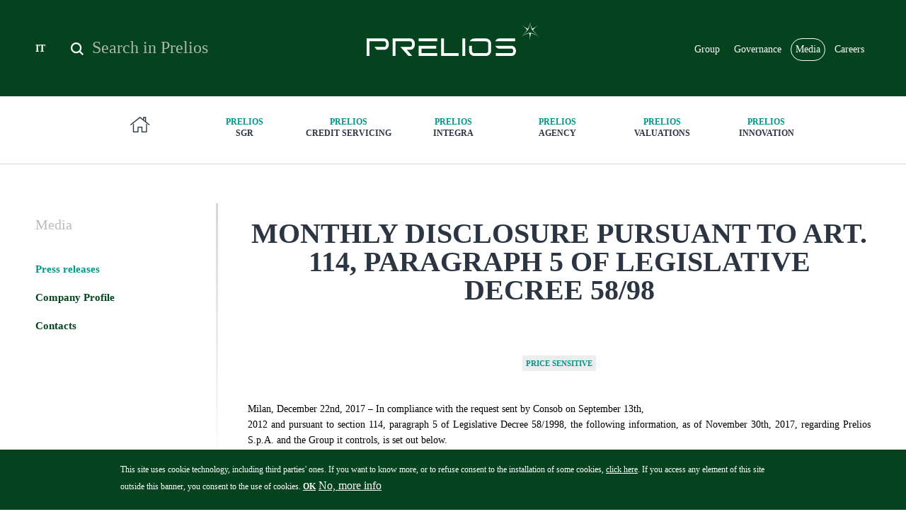

--- FILE ---
content_type: text/html; charset=utf-8
request_url: https://prelios.com/en/press-releases/monthly-disclosure-pursuant-art-114-paragraph-5-legislative-decree-5898
body_size: 10500
content:
<!DOCTYPE html>
<!-- Sorry no IE7 support! -->
<!-- @see http://foundation.zurb.com/docs/index.html#basicHTMLMarkup -->

<!--[if IE 8]><html class="no-js lt-ie9" lang="en" dir="ltr"> <![endif]-->
<!--[if gt IE 8]><!--> <html class="no-js" lang="en" dir="ltr"> <!--<![endif]-->
<head>
  <meta charset="utf-8" />
<link rel="shortcut icon" href="https://prelios.com/sites/prelioscorp/files/favicon.png" type="image/png" />
<meta name="viewport" content="width=device-width, initial-scale=1.0" />
<meta http-equiv="ImageToolbar" content="false" />
<meta name="description" content="Milan, December 22nd, 2017 – In compliance with the request sent by Consob on September 13th,2012 and pursuant to section 114, paragraph 5 of Legislative Decree 58/1998, the following information, as of November 30th, 2017, regarding Prelios S.p.A. and the Group it controls, is set out below." />
<meta name="generator" content="Drupal 7 (http://drupal.org)" />
<link rel="canonical" href="https://prelios.com/en/press-releases/monthly-disclosure-pursuant-art-114-paragraph-5-legislative-decree-5898" />
<link rel="shortlink" href="https://prelios.com/en/node/1787" />
<meta property="og:site_name" content="Prelios Corporate Website" />
<meta property="og:type" content="article" />
<meta property="og:url" content="https://prelios.com/en/press-releases/monthly-disclosure-pursuant-art-114-paragraph-5-legislative-decree-5898" />
<meta property="og:title" content="MONTHLY DISCLOSURE PURSUANT TO ART. 114, PARAGRAPH 5 OF LEGISLATIVE DECREE 58/98" />
<meta property="og:description" content="Milan, December 22nd, 2017 – In compliance with the request sent by Consob on September 13th,2012 and pursuant to section 114, paragraph 5 of Legislative Decree 58/1998, the following information, as of November 30th, 2017, regarding Prelios S.p.A. and the Group it controls, is set out below." />
<meta property="og:updated_time" content="2018-03-05T15:22:42+01:00" />
<meta name="twitter:card" content="summary" />
<meta name="twitter:site" content="@Prelios" />
<meta name="twitter:site:id" content="1879133066" />
<meta name="twitter:creator" content="@Prelios" />
<meta name="twitter:creator:id" content="1879133066" />
<meta name="twitter:title" content="MONTHLY DISCLOSURE PURSUANT TO ART. 114, PARAGRAPH 5 OF LEGISLATIVE DECREE 58/98" />
<meta name="twitter:url" content="https://prelios.com/en/press-releases/monthly-disclosure-pursuant-art-114-paragraph-5-legislative-decree-5898" />
<meta name="twitter:description" content="Milan, December 22nd, 2017 – In compliance with the request sent by Consob on September 13th,2012 and pursuant to section 114, paragraph 5 of Legislative Decree 58/1998, the following information, as of November 30th, 2017, regarding Prelios S.p.A. and the Group it controls, is set out below." />
<meta property="article:published_time" content="2018-02-26T11:11:34+01:00" />
<meta property="article:modified_time" content="2018-03-05T15:22:42+01:00" />
  <meta http-equiv="X-UA-Compatible" content="IE=edge">
  <title>MONTHLY DISCLOSURE PURSUANT TO ART. 114, PARAGRAPH 5 OF LEGISLATIVE DECREE 58/98 | Prelios Corporate Website</title>
  <link type="text/css" rel="stylesheet" href="https://prelios.com/sites/prelioscorp/files/css/css_kShW4RPmRstZ3SpIC-ZvVGNFVAi0WEMuCnI0ZkYIaFw.css" media="all" />
<link type="text/css" rel="stylesheet" href="https://prelios.com/sites/prelioscorp/files/css/css_EX3lh2iG5nwqbhl4120O72u-6QZ23jXGnBHcl3Ct8mU.css" media="all" />
<link type="text/css" rel="stylesheet" href="https://prelios.com/sites/prelioscorp/files/css/css_YCdijGV8GB2aUUG2Qlpb3_7o2OVaOvGbJZmuk6K1cNg.css" media="all" />
<link type="text/css" rel="stylesheet" href="https://prelios.com/sites/prelioscorp/files/css/css_oA3umIs41uThx9xrM1UWdde1GN3uYGjJux3tQaCJiag.css" media="all" />
<style type="text/css" media="all">
<!--/*--><![CDATA[/*><!--*/
#sliding-popup.sliding-popup-bottom,#sliding-popup.sliding-popup-bottom .eu-cookie-withdraw-banner,.eu-cookie-withdraw-tab{background:#0779BF;}#sliding-popup.sliding-popup-bottom.eu-cookie-withdraw-wrapper{background:transparent}#sliding-popup .popup-content #popup-text h1,#sliding-popup .popup-content #popup-text h2,#sliding-popup .popup-content #popup-text h3,#sliding-popup .popup-content #popup-text p,.eu-cookie-compliance-more-button,.eu-cookie-compliance-secondary-button,.eu-cookie-withdraw-tab{color:#ffffff !important;}.eu-cookie-withdraw-tab{border-color:#ffffff;}

/*]]>*/-->
</style>
<link type="text/css" rel="stylesheet" href="https://prelios.com/sites/prelioscorp/files/css/css_jH1hc-ojDarCs77AeiMiLnKhM6NFKc-U6JYQWid_wmU.css" media="all" />
  <script type="text/javascript" src="https://prelios.com/sites/prelioscorp/files/js/js_4WkLGZTP5OIov__I_0P6NGPWl2bSTfTiZ5H47BqcLsg.js"></script>
<script type="text/javascript" src="https://prelios.com/sites/prelioscorp/files/js/js_zVv5aRKJJVTdKVd5wcrWNoI50DEsumcRmIvk0EPTHFo.js"></script>
<script type="text/javascript" src="https://prelios.com/sites/prelioscorp/files/js/js_oP5xZSSyJT7ZniHKoh7pqTprOoDG-tTBq3Td1sghwxM.js"></script>
<script type="text/javascript" src="https://prelios.com/sites/prelioscorp/files/js/js_h7DH9um172oacMlY3Fy1xxbm2q0a3nbxezkivy_Klnk.js"></script>
<script type="text/javascript" src="https://prelios.com/sites/prelioscorp/files/js/js_Tq7vcGpiK-9j0vMV_tGXbStZKll9O4eYyy9fo0_wypc.js"></script>
<script type="text/javascript">
<!--//--><![CDATA[//><!--
jQuery.extend(Drupal.settings, {"basePath":"\/","pathPrefix":"en\/","setHasJsCookie":0,"ajaxPageState":{"theme":"prelioscorporate","theme_token":"f05VwzK-5PK8xiQX9bgUr691-5AQP_mjcN28dfO42dU","js":{"0":1,"1":1,"sites\/prelioscorp\/modules\/contrib\/eu_cookie_compliance\/js\/eu_cookie_compliance.js":1,"sites\/prelioscorp\/modules\/contrib\/jquery_update\/replace\/jquery\/1.10\/jquery.js":1,"misc\/jquery-extend-3.4.0.js":1,"misc\/jquery-html-prefilter-3.5.0-backport.js":1,"misc\/jquery.once.js":1,"misc\/drupal.js":1,"sites\/prelioscorp\/modules\/contrib\/jquery_update\/replace\/ui\/ui\/jquery.ui.core.js":1,"sites\/prelioscorp\/modules\/contrib\/jquery_update\/replace\/ui\/ui\/jquery.ui.widget.js":1,"sites\/prelioscorp\/modules\/contrib\/jquery_update\/replace\/ui\/ui\/jquery.ui.position.js":1,"misc\/ui\/jquery.ui.position-1.13.0-backport.js":1,"sites\/prelioscorp\/modules\/contrib\/jquery_update\/replace\/ui\/ui\/jquery.ui.menu.js":1,"sites\/prelioscorp\/modules\/contrib\/jquery_update\/replace\/ui\/ui\/jquery.ui.autocomplete.js":1,"sites\/prelioscorp\/modules\/contrib\/jquery_update\/replace\/ui\/ui\/jquery.ui.tabs.js":1,"sites\/prelioscorp\/modules\/contrib\/jquery_update\/replace\/ui\/ui\/jquery.ui.button.js":1,"sites\/prelioscorp\/modules\/contrib\/jquery_update\/replace\/ui\/ui\/jquery.ui.mouse.js":1,"sites\/prelioscorp\/modules\/contrib\/jquery_update\/replace\/ui\/ui\/jquery.ui.draggable.js":1,"sites\/prelioscorp\/modules\/contrib\/jquery_update\/replace\/ui\/ui\/jquery.ui.resizable.js":1,"sites\/prelioscorp\/modules\/contrib\/jquery_update\/replace\/ui\/ui\/jquery.ui.dialog.js":1,"misc\/ui\/jquery.ui.dialog-1.13.0-backport.js":1,"sites\/prelioscorp\/modules\/contrib\/eu_cookie_compliance\/js\/jquery.cookie-1.4.1.min.js":1,"sites\/prelioscorp\/modules\/contrib\/jquery_update\/replace\/ui\/ui\/jquery.ui.spinner.js":1,"misc\/form-single-submit.js":1,"sites\/prelioscorp\/modules\/custom\/msgutils\/script\/jquery.textresizer.js":1,"sites\/prelioscorp\/modules\/custom\/msgutils\/script\/script.js":1,"sites\/prelioscorp\/modules\/contrib\/apachesolr_autocomplete\/apachesolr_autocomplete_jqueryui.js":1,"sites\/prelioscorp\/themes\/zurb_foundation\/js\/vendor\/modernizr.js":1,"sites\/prelioscorp\/themes\/prelioscorporate\/js\/foundation.min.js":1,"sites\/prelioscorp\/themes\/prelioscorporate\/js\/libs.min.js":1,"sites\/prelioscorp\/themes\/prelioscorporate\/outdatedbrowser\/outdatedbrowser.min.js":1,"sites\/prelioscorp\/themes\/prelioscorporate\/js\/vendor\/js.cookie.js":1,"sites\/prelioscorp\/themes\/prelioscorporate\/js\/vendor\/slick.js":1,"sites\/prelioscorp\/themes\/prelioscorporate\/js\/vendor\/jquery.fancybox.min.js":1,"sites\/prelioscorp\/themes\/prelioscorporate\/js\/vendor\/jquery-scrolltofixed-min.js":1,"sites\/prelioscorp\/themes\/prelioscorporate\/js\/vendor\/icheck.min.js":1,"sites\/prelioscorp\/themes\/prelioscorporate\/js\/vendor\/select2.full.min.js":1,"sites\/prelioscorp\/themes\/prelioscorporate\/js\/vendor\/jquery.mmenu.all.js":1,"sites\/prelioscorp\/themes\/prelioscorporate\/js\/vendor\/jquery.matchHeight-min.js":1,"sites\/prelioscorp\/themes\/prelioscorporate\/js\/vendor\/jquery.mCustomScrollbar.concat.min.js":1,"sites\/prelioscorp\/themes\/prelioscorporate\/js\/vendor\/jquery.actual.min.js":1,"sites\/prelioscorp\/themes\/prelioscorporate\/js\/vendor\/iframeResizer.min.js":1,"sites\/prelioscorp\/themes\/prelioscorporate\/vendors\/tooltipster\/tooltipster.bundle.min.js":1,"sites\/prelioscorp\/themes\/prelioscorporate\/js\/app.min.js":1},"css":{"modules\/system\/system.base.css":1,"modules\/system\/system.messages.css":1,"modules\/system\/system.theme.css":1,"misc\/ui\/jquery.ui.core.css":1,"misc\/ui\/jquery.ui.theme.css":1,"misc\/ui\/jquery.ui.menu.css":1,"misc\/ui\/jquery.ui.autocomplete.css":1,"misc\/ui\/jquery.ui.tabs.css":1,"misc\/ui\/jquery.ui.button.css":1,"misc\/ui\/jquery.ui.resizable.css":1,"misc\/ui\/jquery.ui.dialog.css":1,"misc\/ui\/jquery.ui.spinner.css":1,"sites\/prelioscorp\/modules\/contrib\/date\/date_api\/date.css":1,"sites\/prelioscorp\/modules\/contrib\/date\/date_popup\/themes\/datepicker.1.7.css":1,"modules\/field\/theme\/field.css":1,"modules\/node\/node.css":1,"modules\/search\/search.css":1,"modules\/user\/user.css":1,"sites\/prelioscorp\/modules\/contrib\/video_filter\/video_filter.css":1,"sites\/prelioscorp\/modules\/contrib\/views\/css\/views.css":1,"sites\/prelioscorp\/modules\/contrib\/apachesolr_autocomplete\/apachesolr_autocomplete.css":1,"sites\/prelioscorp\/modules\/contrib\/ctools\/css\/ctools.css":1,"sites\/prelioscorp\/modules\/custom\/msgutils\/css\/default.css":1,"sites\/prelioscorp\/modules\/contrib\/taxonomy_access\/taxonomy_access.css":1,"modules\/locale\/locale.css":1,"sites\/prelioscorp\/modules\/contrib\/node_embed\/plugins\/node_embed\/node_embed.css":1,"sites\/prelioscorp\/modules\/contrib\/eu_cookie_compliance\/css\/eu_cookie_compliance.css":1,"0":1,"sites\/prelioscorp\/themes\/prelioscorporate\/css\/normalize.css":1,"sites\/prelioscorp\/themes\/prelioscorporate\/css\/foundation.min.css":1,"sites\/prelioscorp\/themes\/prelioscorporate\/jquery.ui.theme.css":1,"sites\/prelioscorp\/themes\/prelioscorporate\/jquery.ui.tabs.css":1,"sites\/prelioscorp\/themes\/prelioscorporate\/outdatedbrowser\/outdatedbrowser.min.css":1,"sites\/prelioscorp\/themes\/prelioscorporate\/css\/vendor\/slick\/slick.css":1,"sites\/prelioscorp\/themes\/prelioscorporate\/css\/vendor\/jquery.fancybox.min.css":1,"sites\/prelioscorp\/themes\/prelioscorporate\/css\/vendor\/icheck\/prelios\/prelios.css":1,"sites\/prelioscorp\/themes\/prelioscorporate\/css\/vendor\/icheck\/preliosongreen\/preliosongreen.css":1,"sites\/prelioscorp\/themes\/prelioscorporate\/css\/vendor\/select2.min.css":1,"sites\/prelioscorp\/themes\/prelioscorporate\/css\/vendor\/jquery.mmenu.all.css":1,"sites\/prelioscorp\/themes\/prelioscorporate\/css\/vendor\/jquery.mCustomScrollbar.min.css":1,"sites\/prelioscorp\/themes\/prelioscorporate\/vendors\/tooltipster\/tooltipster.bundle.min.css":1,"sites\/prelioscorp\/themes\/prelioscorporate\/vendors\/tooltipster\/tooltipster-sideTip-borderless.min.css":1,"sites\/prelioscorp\/themes\/prelioscorporate\/css\/prelioscorporate.css":1}},"msgutils":{"internalprefix":"internal:","internalprefixshow":true,"internalpath":"node\/1787","paginatore_attiva":0,"paginatore_page":null,"paginatore_min":1,"paginatore_max":1,"paginatore_selettore":".node .field-name-body .field-item","dialog_delta_height":"20","dialog_delta_width":"90%","paginatore_contenuto_originale":"","paginatore_contenuto_pagine":"","pagebreak":"\u003C!--pagebreak--\u003E","basket":{"delimiter":"-"},"arg1":"1787"},"apachesolr_autocomplete":{"forms":{"search-block-form":{"id":"search-block-form","path":"\/en\/apachesolr_autocomplete_callback\/apachesolr_search_page%3Acore_search"}}},"urlIsAjaxTrusted":{"\/en\/press-releases\/monthly-disclosure-pursuant-art-114-paragraph-5-legislative-decree-5898":true},"better_exposed_filters":{"views":{"related":{"displays":{"blk_rellink":{"filters":[]}}}}},"nodeEmbed":{"wrapperClass":"\u003Cnone\u003E"},"eu_cookie_compliance":{"popup_enabled":1,"popup_agreed_enabled":0,"popup_hide_agreed":0,"popup_clicking_confirmation":false,"popup_scrolling_confirmation":false,"popup_html_info":"\u003Cdiv\u003E\n  \u003Cdiv class =\u0022popup-content info\u0022\u003E\n    \u003Cdiv id=\u0022popup-text\u0022\u003E\n      \u003Cp\u003EThis site uses cookie technology, including third parties\u0027 ones. If you want to know more, or to refuse consent to the installation of some cookies, \u003Ca href=\u0022\/en\/legal-disclaimer\u0022\u003Eclick here\u003C\/a\u003E. If you access any element of this site outside this banner, you consent to the use of cookies. \u003Ca href=\u0022#\u0022 class=\u0022agree-button\u0022\u003E\u003Cstrong\u003EOK\u003C\/strong\u003E\u003C\/a\u003E\u003C\/p\u003E              \u003Cbutton type=\u0022button\u0022 class=\u0022find-more-button eu-cookie-compliance-more-button\u0022\u003ENo, more info\u003C\/button\u003E\n          \u003C\/div\u003E\n    \u003Cdiv id=\u0022popup-buttons\u0022\u003E\n      \u003Cbutton type=\u0022button\u0022 class=\u0022agree-button eu-cookie-compliance-secondary-button\u0022\u003EOK, I agree\u003C\/button\u003E\n              \u003Cbutton type=\u0022button\u0022 class=\u0022decline-button eu-cookie-compliance-default-button\u0022 \u003EDecline\u003C\/button\u003E\n          \u003C\/div\u003E\n  \u003C\/div\u003E\n\u003C\/div\u003E","use_mobile_message":false,"mobile_popup_html_info":"\u003Cdiv\u003E\n  \u003Cdiv class =\u0022popup-content info\u0022\u003E\n    \u003Cdiv id=\u0022popup-text\u0022\u003E\n                    \u003Cbutton type=\u0022button\u0022 class=\u0022find-more-button eu-cookie-compliance-more-button\u0022\u003ENo, more info\u003C\/button\u003E\n          \u003C\/div\u003E\n    \u003Cdiv id=\u0022popup-buttons\u0022\u003E\n      \u003Cbutton type=\u0022button\u0022 class=\u0022agree-button eu-cookie-compliance-secondary-button\u0022\u003EOK, I agree\u003C\/button\u003E\n              \u003Cbutton type=\u0022button\u0022 class=\u0022decline-button eu-cookie-compliance-default-button\u0022 \u003EDecline\u003C\/button\u003E\n          \u003C\/div\u003E\n  \u003C\/div\u003E\n\u003C\/div\u003E\n","mobile_breakpoint":"768","popup_html_agreed":"\u003Cdiv\u003E\n  \u003Cdiv class =\u0022popup-content agreed\u0022\u003E\n    \u003Cdiv id=\u0022popup-text\u0022\u003E\n      \u003Ch2\u003EThank you for accepting cookies\u003C\/h2\u003E\u003Cp\u003EYou can now hide this message or find out more about cookies.\u003C\/p\u003E    \u003C\/div\u003E\n    \u003Cdiv id=\u0022popup-buttons\u0022\u003E\n      \u003Cbutton type=\u0022button\u0022 class=\u0022hide-popup-button eu-cookie-compliance-hide-button\u0022\u003EHide\u003C\/button\u003E\n              \u003Cbutton type=\u0022button\u0022 class=\u0022find-more-button eu-cookie-compliance-more-button-thank-you\u0022 \u003EMore info\u003C\/button\u003E\n          \u003C\/div\u003E\n  \u003C\/div\u003E\n\u003C\/div\u003E","popup_use_bare_css":false,"popup_height":"auto","popup_width":"100%","popup_delay":1000,"popup_link":"\/en\/legal-disclaimer","popup_link_new_window":1,"popup_position":null,"popup_language":"en","store_consent":true,"better_support_for_screen_readers":0,"reload_page":0,"domain":"","popup_eu_only_js":0,"cookie_lifetime":"100","cookie_session":false,"disagree_do_not_show_popup":0,"method":"opt_in","whitelisted_cookies":"","withdraw_markup":"\u003Cbutton type=\u0022button\u0022 class=\u0022eu-cookie-withdraw-tab\u0022\u003E\u003C\/button\u003E\n\u003Cdiv class=\u0022eu-cookie-withdraw-banner\u0022\u003E\n  \u003Cdiv class=\u0022popup-content info\u0022\u003E\n    \u003Cdiv id=\u0022popup-text\u0022\u003E\n          \u003C\/div\u003E\n    \u003Cdiv id=\u0022popup-buttons\u0022\u003E\n      \u003Cbutton type=\u0022button\u0022 class=\u0022eu-cookie-withdraw-button\u0022\u003E\u003C\/button\u003E\n    \u003C\/div\u003E\n  \u003C\/div\u003E\n\u003C\/div\u003E\n","withdraw_enabled":false},"pathToTheme":"sites\/prelioscorp\/themes\/prelioscorporate"});
//--><!]]>
</script>
  <!--[if lt IE 9]>
		<script src="http://html5shiv.googlecode.com/svn/trunk/html5.js"></script>
	<![endif]-->
</head>
<body class="html not-front not-logged-in one-sidebar sidebar-first page-node page-node- page-node-1787 node-type-press-release i18n-en lang-en section-press-releases" >
  <div class="skip-link">
    <a href="#main-content" class="element-invisible element-focusable">Skip to main content</a>
  </div>
    <div class="off-canvas-wrapper">
  <aside id="right-off-canvas-menu" class="off-canvas right-off-canvas-menu position-right" role="complementary" data-off-canvas>
      <section class="block block-prelios prelios-prelios_menu_mobile block-prelios-prelios-menu-mobile">
  
      
    <div class="menu-block-wrapper menu-block-16 menu-name-menu-main-menu-en parent-mlid-0 menu-level-1">
  <ul class="menu depth-1"><li class="first expanded menu-mlid-940 depth-1 has-children"><a href="/en/group" class="has-children">Group</a><ul class="menu depth-2"><li class="first leaf menu-mlid-941 depth-2"><a href="/en/group/glance">At a glance</a></li>
<li class="leaf menu-mlid-943 depth-2"><a href="/en/group/business">Business</a></li>
<li class="leaf menu-mlid-1117 depth-2"><a href="/en/group/board-statutory-auditors">Board of Statutory Auditors</a></li>
<li class="collapsed menu-mlid-1116 depth-2"><a href="/en/group/board-directors">Board of Directors</a></li>
<li class="leaf menu-mlid-942 depth-2"><a href="/en/group/management">Management</a></li>
<li class="leaf menu-mlid-1350 depth-2"><a href="/en/group/ratings">Ratings</a></li>
<li class="last leaf menu-mlid-1306 depth-2"><a href="/en/group/contacts" title="Prelios Group Contacts">Contacts</a></li>
</ul></li>
<li class="expanded menu-mlid-948 socop hide-inpage depth-1 has-children"><a href="/en/operating-companies" class="has-children">Operating Companies</a><ul class="menu depth-2"><li class="first leaf menu-mlid-956 home hide-inmenu depth-2"><a href="/en" class="pc-home"><span>Home</span></a></li>
<li class="expanded menu-mlid-963 depth-2 has-children"><a href="/en/operating-companies/prelios-sgr" class="has-children"><span>Prelios</span> SGR</a><ul class="menu depth-3"><li class="first leaf menu-mlid-1055 depth-3"><a href="/en/operating-companies/prelios-sgr/profile">Profile</a></li>
<li class="expanded menu-mlid-1057 depth-3 has-children"><a href="/en/operating-companies/prelios-sgr/business" class="has-children">Business</a><ul class="menu depth-4"><li class="first last expanded menu-mlid-1058 depth-4 has-children"><a href="/en/operating-companies/prelios-sgr/business/our-funds" class="has-children">Funds</a><ul class="menu depth-5"><li class="first collapsed menu-mlid-1059 depth-5"><a href="/en/operating-companies/prelios-sgr/business/funds/listed-funds">Listed funds</a></li>
<li class="leaf menu-mlid-1060 depth-5"><a href="/en/operating-companies/prelios-sgr/business/funds/reserved-funds">Reserved funds</a></li>
<li class="last leaf menu-mlid-1730 depth-5"><a href="/en/operating-companies/prelios-sgr/business/funds/sustainability-related-disclosures">Sustainability-related disclosures</a></li>
</ul></li>
</ul></li>
<li class="leaf menu-mlid-1823 depth-3"><a href="/en/operating-companies/prelios-sgr/awards-and-certifications">Awards and certifications</a></li>
<li class="expanded menu-mlid-1702 depth-3 has-children"><a href="/en/operating-companies/prelios-sgr/corporate-social-responsibility" class="has-children">Corporate social responsibility</a><ul class="menu depth-4"><li class="first leaf menu-mlid-1726 depth-4"><a href="/en/operating-companies/prelios-sgr/corporate-social-responsibility/responsible-investment-policy">Responsible Investment Policy</a></li>
<li class="leaf menu-mlid-1732 depth-4"><a href="/en/operating-companies/prelios-sgr/corporate-social-responsibility/net-zero-carbon-roadmap">Net-Zero Carbon Roadmap</a></li>
<li class="last leaf menu-mlid-1705 depth-4"><a href="/en/operating-companies/prelios-sgr/corporate-social-responsibility/sustainable-finance-disclosures">Sustainable Finance Disclosures</a></li>
</ul></li>
<li class="leaf menu-mlid-1063 depth-3"><a href="/en/operating-companies/prelios-sgr/management">Management</a></li>
<li class="expanded menu-mlid-1056 depth-3 has-children"><a href="/en/operating-companies/prelios-sgr/governance" class="has-children">Governance</a><ul class="menu depth-4"><li class="first leaf menu-mlid-1294 depth-4"><a href="/en/operating-companies/prelios-sgr/governance/board-directors">Board of Directors</a></li>
<li class="leaf menu-mlid-1296 depth-4"><a href="/en/operating-companies/prelios-sgr/governance/corporate-governance">Corporate governance</a></li>
<li class="leaf menu-mlid-1298 depth-4"><a href="/en/operating-companies/prelios-sgr/governance/organisational-model-2312001-ethical-code">Organisational Model 231/2001 - Ethical Code</a></li>
<li class="leaf menu-mlid-1300 depth-4"><a href="/en/operating-companies/prelios-sgr/governance/market-abuse">Market Abuse</a></li>
<li class="leaf menu-mlid-1301 depth-4"><a href="/en/operating-companies/prelios-sgr/governance/conflict-interest-policy-mifid">Conflict of Interest Policy & MIFID</a></li>
<li class="last leaf menu-mlid-1436 depth-4"><a href="https://vpn.prelios.com/sslvpn/Login/Login" target="_blank">Private Area</a></li>
</ul></li>
<li class="last expanded menu-mlid-1066 depth-3 has-children"><a href="/en/operating-companies/prelios-sgr/contacts" class="has-children">Contacts</a><ul class="menu depth-4"><li class="first last leaf menu-mlid-1410 depth-4"><a href="/en/operating-companies/prelios-sgr/contacts/where-we-are">Where we are</a></li>
</ul></li>
</ul></li>
<li class="expanded menu-mlid-964 depth-2 has-children"><a href="/en/operating-companies/prelios-credit-servicing" class="has-children"><span>Prelios</span> Credit Servicing</a><ul class="menu depth-3"><li class="first expanded menu-mlid-1052 depth-3 has-children"><a href="/en/operating-companies/prelios-credit-servicing/profile" class="has-children">Profile</a><ul class="menu depth-4"><li class="first leaf menu-mlid-1733 depth-4"><a href="/en/operating-companies/prelios-credit-servicing/profile/mission">Mission</a></li>
<li class="leaf menu-mlid-1734 depth-4"><a href="/en/operating-companies/prelios-credit-servicing/profile/values">Values</a></li>
<li class="last leaf menu-mlid-1053 depth-4"><a href="/en/operating-companies/prelios-credit-servicing/profile/rating">Rating</a></li>
</ul></li>
<li class="leaf menu-mlid-1054 depth-3"><a href="/en/operating-companies/prelios-credit-servicing/business">Business</a></li>
<li class="leaf menu-mlid-1308 depth-3"><a href="/en/operating-companies/prelios-credit-servicing/phoenix-system">Phoenix System</a></li>
<li class="leaf menu-mlid-1686 depth-3"><a href="/en/operating-companies/prelios-credit-servicing/securitisation">Securitisation</a></li>
<li class="leaf menu-mlid-1827 depth-3"><a href="https://prelios.com/en/replacement-plan">Replacement Plan</a></li>
<li class="expanded menu-mlid-1079 depth-3 has-children"><a href="/en/operating-companies/prelios-credit-servicing/governance" class="has-children">Governance</a><ul class="menu depth-4"><li class="first leaf menu-mlid-1337 depth-4"><a href="/en/operating-companies/prelios-credit-servicing/governance/board-directors">Board of Directors</a></li>
<li class="leaf menu-mlid-1338 depth-4"><a href="/en/operating-companies/prelios-credit-servicing/governance/board-statutory-auditors">Board of Statutory Auditors</a></li>
<li class="leaf menu-mlid-1341 depth-4"><a href="/en/operating-companies/prelios-credit-servicing/governance/control-functions">Control Functions</a></li>
<li class="last leaf menu-mlid-1739 depth-4"><a href="/en/operating-companies/prelios-credit-servicing/governance/document">Document</a></li>
</ul></li>
<li class="leaf menu-mlid-1737 depth-3"><a href="/en/operating-companies/prelios-credit-servicing/sustainability">Sustainability</a></li>
<li class="last expanded menu-mlid-1082 depth-3 has-children"><a href="/en/operating-companies/prelios-credit-servicing/contacts" class="has-children">Contacts</a><ul class="menu depth-4"><li class="first leaf menu-mlid-1442 depth-4"><a href="/en/operating-companies/prelios-credit-servicing/contacts/complaints">Complaints</a></li>
<li class="last leaf menu-mlid-1348 depth-4"><a href="/en/operating-companies/prelios-credit-servicing/contacts/where-we-are">Where we are</a></li>
</ul></li>
</ul></li>
<li class="expanded menu-mlid-965 depth-2 has-children"><a href="/en/operating-companies/prelios-integra" class="has-children"><span>Prelios</span> Integra</a><ul class="menu depth-3"><li class="first leaf menu-mlid-1068 depth-3"><a href="/en/operating-companies/prelios-integra/profile">Profile</a></li>
<li class="expanded menu-mlid-1069 depth-3 has-children"><a href="/en/operating-companies/prelios-integra/business" class="has-children">Business</a><ul class="menu depth-4"><li class="first leaf menu-mlid-1070 depth-4"><a href="/en/operating-companies/prelios-integra/business/track-record">Track record</a></li>
<li class="last leaf menu-mlid-1071 depth-4"><a href="/en/operating-companies/prelios-integra/business/services">Services</a></li>
</ul></li>
<li class="leaf menu-mlid-1072 depth-3"><a href="/en/operating-companies/prelios-integra/management">Management</a></li>
<li class="expanded menu-mlid-1354 depth-3 has-children"><a href="/en/operating-companies/prelios-integra/awards-and-certifications" class="has-children">Awards and certifications</a><ul class="menu depth-4"><li class="first last leaf menu-mlid-1536 depth-4"><a href="/en/operating-companies/prelios-integra/awards-and-certifications/quality-policy-hsee-and-sa">Quality policy, HSEE and SA</a></li>
</ul></li>
<li class="last expanded menu-mlid-1075 depth-3 has-children"><a href="/en/operating-companies/prelios-integra/contacts" class="has-children">Contacts</a><ul class="menu depth-4"><li class="first last leaf menu-mlid-1411 depth-4"><a href="/en/operating-companies/prelios-integra/contacts/where-we-are">Where we are</a></li>
</ul></li>
</ul></li>
<li class="expanded menu-mlid-966 depth-2 has-children"><a href="/en/operating-companies/prelios-agency" class="has-children"><span>Prelios</span> Agency</a><ul class="menu depth-3"><li class="first expanded menu-mlid-1084 depth-3 has-children"><a href="/en/operating-companies/prelios-agency/profile" class="has-children">Profile</a><ul class="menu depth-4"><li class="first last leaf menu-mlid-1533 depth-4"><a href="/en/operating-companies/prelios-agency/profile/quality">Quality</a></li>
</ul></li>
<li class="expanded menu-mlid-1088 depth-3 has-children"><a href="/en/operating-companies/prelios-agency/business" class="has-children">Business</a><ul class="menu depth-4"><li class="first leaf menu-mlid-1558 depth-4"><a href="/en/operating-companies/prelios-agency/business/residential">Residential</a></li>
<li class="leaf menu-mlid-1560 depth-4"><a href="/en/operating-companies/prelios-agency/business/office">Office</a></li>
<li class="leaf menu-mlid-1562 depth-4"><a href="/en/operating-companies/prelios-agency/business/retaill-hospitality">Retaill & Hospitality</a></li>
<li class="last leaf menu-mlid-1564 depth-4"><a href="/en/operating-companies/prelios-agency/business/industrial-logistic">Industrial & Logistic</a></li>
</ul></li>
<li class="expanded menu-mlid-1691 depth-3 has-children"><a href="/en/operating-companies/prelios-agency/properties" class="has-children">Properties</a><ul class="menu depth-4"><li class="first last leaf menu-mlid-1091 depth-4"><a href="/en/operating-companies/prelios-agency/properties/track-record">Track record</a></li>
</ul></li>
<li class="leaf menu-mlid-1092 depth-3"><a href="/en/operating-companies/prelios-agency/team">Team</a></li>
<li class="last leaf menu-mlid-1095 depth-3"><a href="/en/operating-companies/prelios-agency/contacts" title="Contacts Agency">Contacts</a></li>
</ul></li>
<li class="expanded menu-mlid-949 depth-2 has-children"><a href="/en/operating-companies/prelios-valuations" class="has-children"><span>Prelios</span> Valuations</a><ul class="menu depth-3"><li class="first leaf menu-mlid-1097 depth-3"><a href="/en/operating-companies/prelios-valuations/profile">Profile</a></li>
<li class="expanded menu-mlid-1099 depth-3 has-children"><a href="/en/operating-companies/prelios-valuations/business" class="has-children">Business</a><ul class="menu depth-4"><li class="first leaf menu-mlid-1100 depth-4"><a href="/en/operating-companies/prelios-valuations/business/services">Services</a></li>
<li class="last leaf menu-mlid-1101 depth-4"><a href="/en/operating-companies/prelios-valuations/business/applications">Applications</a></li>
</ul></li>
<li class="leaf menu-mlid-1361 depth-3"><a href="/en/operating-companies/prelios-valuations/organisational-structure">Organisational structure</a></li>
<li class="leaf menu-mlid-1362 depth-3"><a href="/en/operating-companies/prelios-valuations/our-clients">Our Clients</a></li>
<li class="leaf menu-mlid-950 depth-3"><a href="/en/operating-companies/prelios-valuations/management">Management</a></li>
<li class="expanded menu-mlid-1363 depth-3 has-children"><a href="/en/operating-companies/prelios-valuations/our-quality-standards" class="has-children">Our Quality Standards</a><ul class="menu depth-4"><li class="first leaf menu-mlid-1535 depth-4"><a href="/en/operating-companies/prelios-valuations/our-quality-standards/quality-policy">Quality policy</a></li>
<li class="last leaf menu-mlid-1364 depth-4"><a href="/en/operating-companies/prelios-valuations/our-quality-standards/operational-processes">Operational processes</a></li>
</ul></li>
<li class="expanded menu-mlid-1104 depth-3 has-children"><a href="/en/operating-companies/prelios-valuations/contacts" class="has-children">Contacts</a><ul class="menu depth-4"><li class="first last leaf menu-mlid-1412 depth-4"><a href="/en/operating-companies/prelios-valuations/contacts/where-we-are">Where we are</a></li>
</ul></li>
<li class="last leaf menu-mlid-1465 depth-3"><a href="/en/operating-companies/prelios-valuations/become-evaluator">Become an Evaluator</a></li>
</ul></li>
<li class="last expanded menu-mlid-1707 depth-2 has-children"><a href="/en/operating-companies/prelios-innovation" class="has-children"><span>Prelios</span> innovation</a><ul class="menu depth-3"><li class="first leaf menu-mlid-1709 depth-3"><a href="/en/operating-companies/prelios-innovation/profile">Profile</a></li>
<li class="leaf menu-mlid-1711 depth-3"><a href="/en/operating-companies/prelios-innovation/fintech">Fintech</a></li>
<li class="leaf menu-mlid-1713 depth-3"><a href="/en/operating-companies/prelios-innovation/clients">Clients</a></li>
<li class="leaf menu-mlid-1715 depth-3"><a href="/en/operating-companies/prelios-innovation/management">Management</a></li>
<li class="leaf menu-mlid-1717 depth-3"><a href="/en/operating-companies/prelios-innovation/credentials">Credentials</a></li>
<li class="last leaf menu-mlid-1719 depth-3"><a href="/en/operating-companies/prelios-innovation/contacts">Contacts</a></li>
</ul></li>
</ul></li>
<li class="expanded menu-mlid-967 depth-1 has-children"><a href="/en/governance" class="has-children">Governance</a><ul class="menu depth-2"><li class="first leaf menu-mlid-1115 depth-2"><a href="/en/governance/governance">Governance</a></li>
<li class="leaf menu-mlid-1728 depth-2"><a href="/en/governance/anticorruption-policy">Anticorruption Policy</a></li>
<li class="expanded menu-mlid-1519 depth-2 has-children"><a href="/en/governance/compliance" class="has-children">Compliance</a><ul class="menu depth-3"><li class="first leaf menu-mlid-1389 depth-3"><a href="/en/governance/compliance/code-ethics">Code of Ethics</a></li>
<li class="leaf menu-mlid-1527 depth-3"><a href="/en/governance/compliance/privacy">Privacy</a></li>
<li class="leaf menu-mlid-1600 depth-3"><a href="/en/governance/compliance/csr-corporate-social-responsibility">CSR - Corporate Social Responsibility</a></li>
<li class="leaf menu-mlid-1390 depth-3"><a href="/en/governance/compliance/organizational-model-231">Organizational Model 231</a></li>
<li class="leaf menu-mlid-1394 depth-3"><a href="/en/governance/compliance/reports-and-communications-supervisory-body">Reports and communications to the Supervisory Body</a></li>
<li class="last leaf menu-mlid-1526 depth-3"><a href="/en/governance/compliance/whistleblowing">Whistleblowing</a></li>
</ul></li>
<li class="last expanded menu-mlid-1521 depth-2 has-children"><a href="/en/governance/listing-period-archive-2002-2018" class="has-children">Listing period archive (2002-2018)</a><ul class="menu depth-3"><li class="first leaf menu-mlid-1137 depth-3"><a href="/en/governance/listing-period-archive-2002-2018/opa">OPA</a></li>
<li class="leaf menu-mlid-1134 depth-3"><a href="/en/governance/listing-period-archive-2002-2018/financial-press-releases">Financial press releases</a></li>
<li class="leaf menu-mlid-1135 depth-3"><a href="/en/governance/listing-period-archive-2002-2018/financial-reports">Financial Reports</a></li>
<li class="leaf menu-mlid-1136 depth-3"><a href="/en/governance/listing-period-archive-2002-2018/presentations">Presentations</a></li>
<li class="leaf menu-mlid-1524 depth-3"><a href="/en/governance/listing-period-archive-2002-2018/capital-increases">Capital Increases</a></li>
<li class="last expanded menu-mlid-1523 depth-3 has-children"><a href="/en/governance/listing-period-archive-2002-2018/corporate-governance" class="has-children">Corporate Governance</a><ul class="menu depth-4"><li class="first expanded menu-mlid-1121 depth-4 has-children"><a href="/en/governance/listing-period-archive-2002-2018/corporate-governance/governance-system" class="has-children">Governance System</a><ul class="menu depth-5"><li class="first leaf menu-mlid-1388 depth-5"><a href="/en/governance/listing-period-archive-2002-2018/corporate-governance/governance-system/laws">By Laws</a></li>
<li class="leaf menu-mlid-1391 depth-5"><a href="/en/governance/listing-period-archive-2002-2018/corporate-governance/governance-system/information">Information to Directors and Statutory Auditors</a></li>
<li class="leaf menu-mlid-1392 depth-5"><a href="/en/governance/listing-period-archive-2002-2018/corporate-governance/governance-system/related-party">Related-party transactions</a></li>
<li class="last leaf menu-mlid-1395 depth-5"><a href="/en/governance/listing-period-archive-2002-2018/corporate-governance/governance-system/market-abuse">Market Abuse</a></li>
</ul></li>
<li class="leaf menu-mlid-1105 depth-4"><a href="/en/governance/listing-period-archive-2002-2018/corporate-governance/annual-reports">Annual Reports</a></li>
<li class="expanded menu-mlid-1122 depth-4 has-children"><a href="/en/governance/listing-period-archive-2002-2018/corporate-governance/documents" class="has-children">Documents</a><ul class="menu depth-5"><li class="first leaf menu-mlid-1123 depth-5"><a href="/en/governance/listing-period-archive-2002-2018/corporate-governance/documents/shareholders-meeting">Shareholders' meeting</a></li>
<li class="leaf menu-mlid-1124 depth-5"><a href="/en/governance/listing-period-archive-2002-2018/corporate-governance/documents/minutes-shareholders">Minutes of Shareholders' Meetings</a></li>
<li class="leaf menu-mlid-1125 depth-5"><a href="/en/governance/listing-period-archive-2002-2018/corporate-governance/documents/board-directors-meeting">Board of Directors’ Meeting Minutes</a></li>
<li class="leaf menu-mlid-1126 depth-5"><a href="/en/governance/listing-period-archive-2002-2018/corporate-governance/documents/extraordinary">Extraordinary transactions</a></li>
<li class="last leaf menu-mlid-1127 depth-5"><a href="/en/governance/listing-period-archive-2002-2018/corporate-governance/documents/informative-documents">Informative Documents</a></li>
</ul></li>
<li class="leaf menu-mlid-1153 depth-4"><a href="/en/governance/listing-period-archive-2002-2018/corporate-governance/internal-dealing">Internal Dealing</a></li>
<li class="last leaf menu-mlid-1131 depth-4"><a href="/en/governance/listing-period-archive-2002-2018/corporate-governance/shareholders-agreement">Shareholders' Agreement</a></li>
</ul></li>
</ul></li>
</ul></li>
<li class="expanded active-trail menu-mlid-969 depth-1 has-children"><a href="/en/media" class="active-trail has-children">Media</a><ul class="menu depth-2"><li class="first leaf active-trail menu-mlid-1142 depth-2"><a href="/en/media/press-releases" class="active active-trail">Press releases</a></li>
<li class="leaf menu-mlid-1144 depth-2"><a href="/en/media/company-profile">Company Profile</a></li>
<li class="last leaf menu-mlid-1146 depth-2"><a href="/en/media/contacts">Contacts</a></li>
</ul></li>
<li class="expanded menu-mlid-970 depth-1 has-children"><a href="/en/work-prelios" class="has-children">Careers</a><ul class="menu depth-2"><li class="first leaf menu-mlid-1683 depth-2"><a href="/en/careers/why-prelios">Why Prelios</a></li>
<li class="leaf menu-mlid-1741 depth-2"><a href="/en/careers/life-prelios">Life in Prelios</a></li>
<li class="last leaf menu-mlid-1312 depth-2"><a href="/en/careers/career-opportunities">Career opportunities</a></li>
</ul></li>
<li class="last expanded menu-mlid-971 hide-inpage depth-1 has-children"><a href="/en/archive" class="has-children">Archive</a><ul class="menu depth-2"><li class="first expanded menu-mlid-1234 depth-2 has-children"><a href="/en/archive/governance" class="has-children">Governance</a><ul class="menu depth-3"><li class="first leaf menu-mlid-1235 depth-3"><a href="/en/archive/governance/annual-reports">Annual Reports</a></li>
<li class="expanded menu-mlid-1236 depth-3 has-children"><a href="/en/archive/governance/documents" class="has-children">Documents</a><ul class="menu depth-4"><li class="first leaf menu-mlid-1237 depth-4"><a href="/en/archive/governance/documents/shareholders-meeting">Shareholders' meeting</a></li>
<li class="leaf menu-mlid-1238 depth-4"><a href="/en/archive/governance/documents/minutes-shareholders-meetings">Minutes of Shareholders' Meetings</a></li>
<li class="leaf menu-mlid-1239 depth-4"><a href="/en/archive/governance/documents/board-directors-meeting-minutes">Board of Directors’ Meeting Minutes</a></li>
<li class="leaf menu-mlid-1240 depth-4"><a href="/en/archive/governance/documents/extraordinary-transactions">Extraordinary transactions</a></li>
<li class="leaf menu-mlid-1241 depth-4"><a href="/en/archive/governance/documents/informative-documents">Informative Documents</a></li>
<li class="leaf menu-mlid-1280 depth-4"><a href="/en/archive/governance/documents/2013-capital-increase">2013 Capital increase</a></li>
<li class="last leaf menu-mlid-1242 depth-4"><a href="/en/archive/governance/documents/capital-increase-2009">Capital Increase 2009</a></li>
</ul></li>
<li class="expanded menu-mlid-1246 depth-3 has-children"><a href="/en/archive/investor" class="has-children">Listing period archive (2002-2018)</a><ul class="menu depth-4"><li class="first leaf menu-mlid-1247 depth-4"><a href="/en/archive/investor/press-releases">Press releases</a></li>
<li class="leaf menu-mlid-1248 depth-4"><a href="/en/archive/investor/financial-statements">Financial Statements</a></li>
<li class="leaf menu-mlid-1249 depth-4"><a href="/en/archive/investor/presentations">Presentations</a></li>
<li class="leaf menu-mlid-1250 depth-4"><a href="/en/archive/investor/2017-2018-pubblic-tender-offer">2017 - 2018 Pubblic Tender Offer</a></li>
<li class="last leaf menu-mlid-1291 depth-4"><a href="/en/archive/investor/capital-increases">Capital Increases</a></li>
</ul></li>
<li class="leaf menu-mlid-1243 depth-3"><a href="/en/archive/governance/internal-dealing">Internal Dealing</a></li>
<li class="leaf menu-mlid-1244 depth-3"><a href="/en/archive/governance/strategic-plan-2015-2017">Strategic Plan 2015-2017</a></li>
<li class="last leaf menu-mlid-1245 depth-3"><a href="/en/archive/governance/shareholders-agreement">Shareholders' Agreement</a></li>
</ul></li>
<li class="last expanded menu-mlid-1251 depth-2 has-children"><a href="/en/archive/media" class="has-children">Media</a><ul class="menu depth-3"><li class="first leaf menu-mlid-1252 depth-3"><a href="/en/archive/media/press-releases">Press releases</a></li>
<li class="last leaf menu-mlid-1254 depth-3"><a href="/en/archive/media/news">News</a></li>
</ul></li>
</ul></li>
</ul></div>
  
  </section>  </aside>
  <div class="off-canvas-content" data-off-canvas-content>
    <div role="document" class="page">
      <div class="innerPageFixWrapper">
  <!--.l-header -->
  <header role="banner" class="l-header">

    
          <!--.l-header-region -->
      <section class="l-header-region row">
        <div class="columns">
            <section class="block block-prelios prelios-prelios_header block-prelios-prelios-header header">
  
      
    <div class="row h-header" data-equalizer>
            <div class="h-left column medium-3 large-4 xlarge-4 show-for-large-up" data-equalizer-watch>
              <ul class="language-switcher-locale-url"><li class="it first"><a href="/it/comunicati-stampa/informativa-mensile-ai-sensi-dellart-114-comma-5-del-dlgs-n-5898-6" class="language-link" xml:lang="it" title="INFORMATIVA MENSILE AI SENSI DELL’ART. 114, COMMA 5, DEL D.LGS. N. 58/98">IT</a></li>
<li class="en active"><a href="/en/press-releases/monthly-disclosure-pursuant-art-114-paragraph-5-legislative-decree-5898" class="language-link active" xml:lang="en" title="MONTHLY DISCLOSURE PURSUANT TO ART. 114, PARAGRAPH 5 OF LEGISLATIVE DECREE 58/98">EN</a></li>
<li class="de"><span class="language-link locale-untranslated" xml:lang="de">DE</span></li>
<li class="pl last"><span class="language-link locale-untranslated" xml:lang="pl">PL</span></li>
</ul><span class="divid"></span><form action="/en/press-releases/monthly-disclosure-pursuant-art-114-paragraph-5-legislative-decree-5898" method="post" id="search-block-form" accept-charset="UTF-8"><div><div class="container-inline">
      <h2 class="element-invisible">Search form</h2>
    <div class="row collapse"><div class="small-10 small-push-3 columns"><div class="form-item form-type-textfield form-item-search-block-form">
  <label class="element-invisible" for="edit-search-block-form--2">Search </label>
 <input title="Enter the terms you wish to search for." class="apachesolr-autocomplete form-text" data-apachesolr-autocomplete-id="search-block-form" placeholder="Search in Prelios" type="text" id="edit-search-block-form--2" name="search_block_form" value="" size="15" maxlength="128" />
</div>
</div><div class="small-2 small-pull-9 columns"><button class="postfix pc-cerca secondary button radius postfix expand form-submit" id="edit-submit" name="op" value="" type="submit"></button>
</div></div><input type="hidden" name="form_build_id" value="form-VUy_sW3BV6iANbb-Akx5BKq3CkQzQTzv3oGYhvAGgUo" />
<input type="hidden" name="form_id" value="search_block_form" />
</div>
</div></form>
            </div>
            
            <div class="h-logo column small-7 medium-6 large-3 xlarge-4 small-text-left large-text-center" data-equalizer-watch>
              <a class="logolink" href="/en" title="Home" rel="home"><img src="/sites/prelioscorp/themes/prelioscorporate/logo-white.svg" title="Prelios" alt="Prelios"></a>
            </div>
            
            <div class="h-corpmenu column small-5 medium-6 large-5  xlarge-4 text-right" data-equalizer-watch>
              <div class="mainmenu show-for-large-up">
                <div class="menu-block-wrapper menu-block-5 menu-name-menu-main-menu-en parent-mlid-0 menu-level-1">
  <ul class="menu depth-1"><li class="first leaf has-children menu-mlid-940 depth-1"><a href="/en/group">Group</a></li>
<li class="leaf has-children menu-mlid-948 socop hide-inpage depth-1"><a href="/en/operating-companies">Operating Companies</a></li>
<li class="leaf has-children menu-mlid-967 depth-1"><a href="/en/governance">Governance</a></li>
<li class="leaf has-children active-trail menu-mlid-969 depth-1"><a href="/en/media" class="active-trail">Media</a></li>
<li class="leaf has-children menu-mlid-970 depth-1"><a href="/en/work-prelios">Careers</a></li>
<li class="last leaf has-children menu-mlid-971 hide-inpage depth-1"><a href="/en/archive">Archive</a></li>
</ul></div>

              </div>
              <div class="mobileWrp hide-for-large-up">
                
                <div class="mobiLangChanger">
                  <ul class="language-switcher-locale-url"><li class="it first"><a href="/it/comunicati-stampa/informativa-mensile-ai-sensi-dellart-114-comma-5-del-dlgs-n-5898-6" class="language-link" xml:lang="it" title="INFORMATIVA MENSILE AI SENSI DELL’ART. 114, COMMA 5, DEL D.LGS. N. 58/98">IT</a></li>
<li class="en active"><a href="/en/press-releases/monthly-disclosure-pursuant-art-114-paragraph-5-legislative-decree-5898" class="language-link active" xml:lang="en" title="MONTHLY DISCLOSURE PURSUANT TO ART. 114, PARAGRAPH 5 OF LEGISLATIVE DECREE 58/98">EN</a></li>
<li class="de"><span class="language-link locale-untranslated" xml:lang="de">DE</span></li>
<li class="pl last"><span class="language-link locale-untranslated" xml:lang="pl">PL</span></li>
</ul>
                </div>
                <div class="mobiSearch">
                  <a href="/en/search/site/" title="Search">
                    <span class="pc-cerca"></span>
                  </a>
                </div>
                <div class="mobiMenuIco">
                  <span id="mmenuIco" class="pc-menu"></span>
                </div>
              </div>
            </div>  
  </section>        </div>
      </section>
      <!--/.l-header-region -->
    
  </header>
  <!--/.l-header -->

      <!--.l-help -->
    <section class="l-socmenu show-for-large-up">
      <div class="row">
        <div class="columns">
            <section class="block block-menu-block menu-socop block-menu-block-8">
  
      
    <div class="menu-block-wrapper menu-block-8 menu-name-menu-main-menu-en parent-mlid-948 menu-level-1">
  <ul class="menu depth-2"><li class="first leaf menu-mlid-956 home hide-inmenu depth-2"><a href="/en" class="pc-home"><span>Home</span></a></li>
<li class="expanded menu-mlid-963 depth-2 has-children"><a href="/en/operating-companies/prelios-sgr" class="has-children"><span>Prelios</span> SGR</a><div class="socop-mm"><div class="socop-mm-inner"><ul class="menu depth-3"><li class="first leaf menu-mlid-1055 depth-3"><a href="/en/operating-companies/prelios-sgr/profile">Profile</a></li>
<li class="expanded menu-mlid-1057 depth-3 has-children"><a href="/en/operating-companies/prelios-sgr/business" class="has-children">Business</a><ul class="menu depth-4"><li class="first last expanded menu-mlid-1058 depth-4 has-children"><a href="/en/operating-companies/prelios-sgr/business/our-funds" class="has-children">Funds</a><ul class="menu depth-5"><li class="first collapsed menu-mlid-1059 depth-5"><a href="/en/operating-companies/prelios-sgr/business/funds/listed-funds">Listed funds</a></li>
<li class="leaf menu-mlid-1060 depth-5"><a href="/en/operating-companies/prelios-sgr/business/funds/reserved-funds">Reserved funds</a></li>
<li class="last leaf menu-mlid-1730 depth-5"><a href="/en/operating-companies/prelios-sgr/business/funds/sustainability-related-disclosures">Sustainability-related disclosures</a></li>
</ul></li>
</ul></li>
<li class="leaf menu-mlid-1823 depth-3"><a href="/en/operating-companies/prelios-sgr/awards-and-certifications">Awards and certifications</a></li>
<li class="expanded menu-mlid-1702 depth-3 has-children"><a href="/en/operating-companies/prelios-sgr/corporate-social-responsibility" class="has-children">Corporate social responsibility</a><ul class="menu depth-4"><li class="first leaf menu-mlid-1726 depth-4"><a href="/en/operating-companies/prelios-sgr/corporate-social-responsibility/responsible-investment-policy">Responsible Investment Policy</a></li>
<li class="leaf menu-mlid-1732 depth-4"><a href="/en/operating-companies/prelios-sgr/corporate-social-responsibility/net-zero-carbon-roadmap">Net-Zero Carbon Roadmap</a></li>
<li class="last leaf menu-mlid-1705 depth-4"><a href="/en/operating-companies/prelios-sgr/corporate-social-responsibility/sustainable-finance-disclosures">Sustainable Finance Disclosures</a></li>
</ul></li>
<li class="leaf menu-mlid-1063 depth-3"><a href="/en/operating-companies/prelios-sgr/management">Management</a></li>
<li class="expanded menu-mlid-1056 depth-3 has-children"><a href="/en/operating-companies/prelios-sgr/governance" class="has-children">Governance</a><ul class="menu depth-4"><li class="first leaf menu-mlid-1294 depth-4"><a href="/en/operating-companies/prelios-sgr/governance/board-directors">Board of Directors</a></li>
<li class="leaf menu-mlid-1296 depth-4"><a href="/en/operating-companies/prelios-sgr/governance/corporate-governance">Corporate governance</a></li>
<li class="leaf menu-mlid-1298 depth-4"><a href="/en/operating-companies/prelios-sgr/governance/organisational-model-2312001-ethical-code">Organisational Model 231/2001 - Ethical Code</a></li>
<li class="leaf menu-mlid-1300 depth-4"><a href="/en/operating-companies/prelios-sgr/governance/market-abuse">Market Abuse</a></li>
<li class="leaf menu-mlid-1301 depth-4"><a href="/en/operating-companies/prelios-sgr/governance/conflict-interest-policy-mifid">Conflict of Interest Policy & MIFID</a></li>
<li class="last leaf menu-mlid-1436 depth-4"><a href="https://vpn.prelios.com/sslvpn/Login/Login" target="_blank">Private Area</a></li>
</ul></li>
<li class="last expanded menu-mlid-1066 depth-3 has-children"><a href="/en/operating-companies/prelios-sgr/contacts" class="has-children">Contacts</a><ul class="menu depth-4"><li class="first last leaf menu-mlid-1410 depth-4"><a href="/en/operating-companies/prelios-sgr/contacts/where-we-are">Where we are</a></li>
</ul></li>
</ul></div></div></li>
<li class="expanded menu-mlid-964 depth-2 has-children"><a href="/en/operating-companies/prelios-credit-servicing" class="has-children"><span>Prelios</span> Credit Servicing</a><div class="socop-mm"><div class="socop-mm-inner"><ul class="menu depth-3"><li class="first expanded menu-mlid-1052 depth-3 has-children"><a href="/en/operating-companies/prelios-credit-servicing/profile" class="has-children">Profile</a><ul class="menu depth-4"><li class="first leaf menu-mlid-1733 depth-4"><a href="/en/operating-companies/prelios-credit-servicing/profile/mission">Mission</a></li>
<li class="leaf menu-mlid-1734 depth-4"><a href="/en/operating-companies/prelios-credit-servicing/profile/values">Values</a></li>
<li class="last leaf menu-mlid-1053 depth-4"><a href="/en/operating-companies/prelios-credit-servicing/profile/rating">Rating</a></li>
</ul></li>
<li class="leaf menu-mlid-1054 depth-3"><a href="/en/operating-companies/prelios-credit-servicing/business">Business</a></li>
<li class="leaf menu-mlid-1308 depth-3"><a href="/en/operating-companies/prelios-credit-servicing/phoenix-system">Phoenix System</a></li>
<li class="leaf menu-mlid-1686 depth-3"><a href="/en/operating-companies/prelios-credit-servicing/securitisation">Securitisation</a></li>
<li class="leaf menu-mlid-1827 depth-3"><a href="https://prelios.com/en/replacement-plan">Replacement Plan</a></li>
<li class="expanded menu-mlid-1079 depth-3 has-children"><a href="/en/operating-companies/prelios-credit-servicing/governance" class="has-children">Governance</a><ul class="menu depth-4"><li class="first leaf menu-mlid-1337 depth-4"><a href="/en/operating-companies/prelios-credit-servicing/governance/board-directors">Board of Directors</a></li>
<li class="leaf menu-mlid-1338 depth-4"><a href="/en/operating-companies/prelios-credit-servicing/governance/board-statutory-auditors">Board of Statutory Auditors</a></li>
<li class="leaf menu-mlid-1341 depth-4"><a href="/en/operating-companies/prelios-credit-servicing/governance/control-functions">Control Functions</a></li>
<li class="last leaf menu-mlid-1739 depth-4"><a href="/en/operating-companies/prelios-credit-servicing/governance/document">Document</a></li>
</ul></li>
<li class="leaf menu-mlid-1737 depth-3"><a href="/en/operating-companies/prelios-credit-servicing/sustainability">Sustainability</a></li>
<li class="last expanded menu-mlid-1082 depth-3 has-children"><a href="/en/operating-companies/prelios-credit-servicing/contacts" class="has-children">Contacts</a><ul class="menu depth-4"><li class="first leaf menu-mlid-1442 depth-4"><a href="/en/operating-companies/prelios-credit-servicing/contacts/complaints">Complaints</a></li>
<li class="last leaf menu-mlid-1348 depth-4"><a href="/en/operating-companies/prelios-credit-servicing/contacts/where-we-are">Where we are</a></li>
</ul></li>
</ul></div></div></li>
<li class="expanded menu-mlid-965 depth-2 has-children"><a href="/en/operating-companies/prelios-integra" class="has-children"><span>Prelios</span> Integra</a><div class="socop-mm"><div class="socop-mm-inner"><ul class="menu depth-3"><li class="first leaf menu-mlid-1068 depth-3"><a href="/en/operating-companies/prelios-integra/profile">Profile</a></li>
<li class="expanded menu-mlid-1069 depth-3 has-children"><a href="/en/operating-companies/prelios-integra/business" class="has-children">Business</a><ul class="menu depth-4"><li class="first leaf menu-mlid-1070 depth-4"><a href="/en/operating-companies/prelios-integra/business/track-record">Track record</a></li>
<li class="last leaf menu-mlid-1071 depth-4"><a href="/en/operating-companies/prelios-integra/business/services">Services</a></li>
</ul></li>
<li class="leaf menu-mlid-1072 depth-3"><a href="/en/operating-companies/prelios-integra/management">Management</a></li>
<li class="expanded menu-mlid-1354 depth-3 has-children"><a href="/en/operating-companies/prelios-integra/awards-and-certifications" class="has-children">Awards and certifications</a><ul class="menu depth-4"><li class="first last leaf menu-mlid-1536 depth-4"><a href="/en/operating-companies/prelios-integra/awards-and-certifications/quality-policy-hsee-and-sa">Quality policy, HSEE and SA</a></li>
</ul></li>
<li class="last expanded menu-mlid-1075 depth-3 has-children"><a href="/en/operating-companies/prelios-integra/contacts" class="has-children">Contacts</a><ul class="menu depth-4"><li class="first last leaf menu-mlid-1411 depth-4"><a href="/en/operating-companies/prelios-integra/contacts/where-we-are">Where we are</a></li>
</ul></li>
</ul></div></div></li>
<li class="expanded menu-mlid-966 depth-2 has-children"><a href="/en/operating-companies/prelios-agency" class="has-children"><span>Prelios</span> Agency</a><div class="socop-mm"><div class="socop-mm-inner"><ul class="menu depth-3"><li class="first expanded menu-mlid-1084 depth-3 has-children"><a href="/en/operating-companies/prelios-agency/profile" class="has-children">Profile</a><ul class="menu depth-4"><li class="first last leaf menu-mlid-1533 depth-4"><a href="/en/operating-companies/prelios-agency/profile/quality">Quality</a></li>
</ul></li>
<li class="expanded menu-mlid-1088 depth-3 has-children"><a href="/en/operating-companies/prelios-agency/business" class="has-children">Business</a><ul class="menu depth-4"><li class="first leaf menu-mlid-1558 depth-4"><a href="/en/operating-companies/prelios-agency/business/residential">Residential</a></li>
<li class="leaf menu-mlid-1560 depth-4"><a href="/en/operating-companies/prelios-agency/business/office">Office</a></li>
<li class="leaf menu-mlid-1562 depth-4"><a href="/en/operating-companies/prelios-agency/business/retaill-hospitality">Retaill & Hospitality</a></li>
<li class="last leaf menu-mlid-1564 depth-4"><a href="/en/operating-companies/prelios-agency/business/industrial-logistic">Industrial & Logistic</a></li>
</ul></li>
<li class="expanded menu-mlid-1691 depth-3 has-children"><a href="/en/operating-companies/prelios-agency/properties" class="has-children">Properties</a><ul class="menu depth-4"><li class="first last leaf menu-mlid-1091 depth-4"><a href="/en/operating-companies/prelios-agency/properties/track-record">Track record</a></li>
</ul></li>
<li class="leaf menu-mlid-1092 depth-3"><a href="/en/operating-companies/prelios-agency/team">Team</a></li>
<li class="last leaf menu-mlid-1095 depth-3"><a href="/en/operating-companies/prelios-agency/contacts" title="Contacts Agency">Contacts</a></li>
</ul></div></div></li>
<li class="expanded menu-mlid-949 depth-2 has-children"><a href="/en/operating-companies/prelios-valuations" class="has-children"><span>Prelios</span> Valuations</a><div class="socop-mm"><div class="socop-mm-inner"><ul class="menu depth-3"><li class="first leaf menu-mlid-1097 depth-3"><a href="/en/operating-companies/prelios-valuations/profile">Profile</a></li>
<li class="expanded menu-mlid-1099 depth-3 has-children"><a href="/en/operating-companies/prelios-valuations/business" class="has-children">Business</a><ul class="menu depth-4"><li class="first leaf menu-mlid-1100 depth-4"><a href="/en/operating-companies/prelios-valuations/business/services">Services</a></li>
<li class="last leaf menu-mlid-1101 depth-4"><a href="/en/operating-companies/prelios-valuations/business/applications">Applications</a></li>
</ul></li>
<li class="leaf menu-mlid-1361 depth-3"><a href="/en/operating-companies/prelios-valuations/organisational-structure">Organisational structure</a></li>
<li class="leaf menu-mlid-1362 depth-3"><a href="/en/operating-companies/prelios-valuations/our-clients">Our Clients</a></li>
<li class="leaf menu-mlid-950 depth-3"><a href="/en/operating-companies/prelios-valuations/management">Management</a></li>
<li class="expanded menu-mlid-1363 depth-3 has-children"><a href="/en/operating-companies/prelios-valuations/our-quality-standards" class="has-children">Our Quality Standards</a><ul class="menu depth-4"><li class="first leaf menu-mlid-1535 depth-4"><a href="/en/operating-companies/prelios-valuations/our-quality-standards/quality-policy">Quality policy</a></li>
<li class="last leaf menu-mlid-1364 depth-4"><a href="/en/operating-companies/prelios-valuations/our-quality-standards/operational-processes">Operational processes</a></li>
</ul></li>
<li class="expanded menu-mlid-1104 depth-3 has-children"><a href="/en/operating-companies/prelios-valuations/contacts" class="has-children">Contacts</a><ul class="menu depth-4"><li class="first last leaf menu-mlid-1412 depth-4"><a href="/en/operating-companies/prelios-valuations/contacts/where-we-are">Where we are</a></li>
</ul></li>
<li class="last leaf menu-mlid-1465 depth-3"><a href="/en/operating-companies/prelios-valuations/become-evaluator">Become an Evaluator</a></li>
</ul></div></div></li>
<li class="last expanded menu-mlid-1707 depth-2 has-children"><a href="/en/operating-companies/prelios-innovation" class="has-children"><span>Prelios</span> innovation</a><div class="socop-mm"><div class="socop-mm-inner"><ul class="menu depth-3"><li class="first leaf menu-mlid-1709 depth-3"><a href="/en/operating-companies/prelios-innovation/profile">Profile</a></li>
<li class="leaf menu-mlid-1711 depth-3"><a href="/en/operating-companies/prelios-innovation/fintech">Fintech</a></li>
<li class="leaf menu-mlid-1713 depth-3"><a href="/en/operating-companies/prelios-innovation/clients">Clients</a></li>
<li class="leaf menu-mlid-1715 depth-3"><a href="/en/operating-companies/prelios-innovation/management">Management</a></li>
<li class="leaf menu-mlid-1717 depth-3"><a href="/en/operating-companies/prelios-innovation/credentials">Credentials</a></li>
<li class="last leaf menu-mlid-1719 depth-3"><a href="/en/operating-companies/prelios-innovation/contacts">Contacts</a></li>
</ul></div></div></li>
</ul></div>
  
  </section>        </div>
      </div>
    </section>
    <!--/.l-help -->
  </div>

  

      <main role="main" class="row l-main">
        <div class="medium-12 medium-push-0 large-9 large-push-3 main columns">
          
          <a id="main-content"></a>

          
                                  <h1 id="page-title" class="title">MONTHLY DISCLOSURE PURSUANT TO ART. 114, PARAGRAPH 5 OF LEGISLATIVE DECREE 58/98</h1>
                      
                                            
          
            
      
    <article id="node-1787" class="node node-press-release view-mode-full" about="/en/press-releases/monthly-disclosure-pursuant-art-114-paragraph-5-legislative-decree-5898" typeof="sioc:Item foaf:Document">

      <span property="dc:title" content="MONTHLY DISCLOSURE PURSUANT TO ART. 114, PARAGRAPH 5 OF LEGISLATIVE DECREE 58/98" class="rdf-meta element-hidden"></span>
  
  <div class="field field-name-field-price-sensitive field-type-list-boolean field-label-hidden field-wrapper">
    <div class="field-items" class="field-items">
          <div class="field-item even" class="field-item even">Price sensitive</div>
      </div>
</div>
<div class="body field">
    <div class="field-items" class="field-items">
          <div class="field-item even" property="content:encoded" class="field-item even"><p style="font-size: 14.4px; text-align: justify;"><br>Milan, December 22nd, 2017 –&nbsp;<span style="font-size: 14.4px; text-align: justify;">In compliance with the request sent by Consob on September 13th,</span><br style="font-size: 14.4px; text-align: justify;"><span style="font-size: 14.4px; text-align: justify;">2012 and pursuant to section 114, paragraph 5 of Legislative Decree 58/1998, the following information,&nbsp;</span><span style="font-size: 14.4px; text-align: justify;">as of November 30th, 2017, regarding Prelios S.p.A. and the Group it controls, is set out below.</span></p><p style="font-size: 14.4px; text-align: justify;">&nbsp;</p><p style="font-size: 14.4px; text-align: justify;"><span style="font-size: 14.4px; text-align: justify;">.... see attached file</span></p></div>
      </div>
</div>
<div class="field field-name-field-related-document field-type-file field-label-hidden field-wrapper">
  <div class="field-items" class="field-items">
    <div class="singleRelatedDocuments">
      <h5>Download</h5>
      
<div class="relDoc"><a href="https://prelios.com/sites/prelioscorp/files/cs-prelios---art--114-del-d-lgs--58-98-29.12.2017_eng.pdf" title="cs-prelios---art--114-del-d-lgs--58-98-29.12.2017_eng.pdf" class="relDocIco relDoc-file-pdf" target="_blank"></a><a href="https://prelios.com/sites/prelioscorp/files/cs-prelios---art--114-del-d-lgs--58-98-29.12.2017_eng.pdf" title="cs-prelios---art--114-del-d-lgs--58-98-29.12.2017_eng.pdf" class="relDocLink" target="_blank">cs-prelios---art--114-del-d-lgs--58-98-29.12.2017_eng.pdf</a></div>      
    </div>
  </div>
</div>
</article>
  
          </div>

                  <aside role="complementary" class="large-3 large-pull-9 hide-for-small hide-for-medium sidebar-first columns sidebar">
              <section class="block block-menu-block block-menu-block-9 clearfix">
  
        <h2 class="block-title"><a href="/en/media" class="active-trail">Media</a></h2>
    
    <div class="menu-block-wrapper menu-block-9 menu-name-menu-main-menu-en parent-mlid-0 menu-level-2">
  <ul class="menu depth-2"><li class="first leaf active-trail menu-mlid-1142 depth-2"><a href="/en/media/press-releases" class="active active-trail">Press releases</a></li>
<li class="leaf menu-mlid-1144 depth-2"><a href="/en/media/company-profile">Company Profile</a></li>
<li class="last leaf menu-mlid-1146 depth-2"><a href="/en/media/contacts">Contacts</a></li>
</ul></div>
  
  </section>          </aside>
        
              </main>

        
  
<!--.l-footer -->
<footer class="l-footer panel row" role="contentinfo">
      <div class="footer">
        <section class="block block-prelios prelios-prelios_footer block-prelios-prelios-footer">
  
      
    <div class="l-footer-left column large-5"><a class="logolink" href="/en" title="Home" rel="home"><img src="/sites/prelioscorp/themes/prelioscorporate/logo-footer.svg" title="Prelios" alt="Prelios"></a><span class="copy">© 2026 Prelios s.p.a. P.iva 02473170153</span></div><div class="l-footer-right column large-7 text-left large-text-right"><div class="menuWrp"><span class="footermenu"><ul class="menu depth-1"><li class="first leaf"><a href="/en/archive"><span>Archive</span></a></li>
<li class="leaf"><a href="/en/legal-disclaimer"><span>Disclaimer</span></a></li>
<li class="leaf"><a href="/en/supplier-area"><span>Suppliers</span></a></li>
<li class="leaf"><a href="/en/company-info"><span>Company info</span></a></li>
<li class="leaf"><a href="/en/securitisation"><span>Securitisation</span></a></li>
<li class="leaf"><a href="https://prelios.com/en/replacement-plan"><span>Replacement Plan</span></a></li>
<li class="leaf hidden-for-small-only hide-for-medium-up"><a href="/en"><span>hidden</span></a></li>
<li class="leaf socialstart"><a href="https://www.linkedin.com/company/prelios-spa" class="socialfooter pc-social-li"><span>LinkedIn</span></a></li>
<li class="leaf"><a href="https://twitter.com/Prelios" class="socialfooter pc-social-tw"><span>Twitter</span></a></li>
<li class="last leaf"><a href="https://www.youtube.com/user/preliosTV" class="socialfooter pc-social-yt"><span>YouTube</span></a></li>
</ul></span></div></div>  
  </section>    </div>
  
  </footer>
<!--/.l-footer -->
          </div>
  </div>
</div>  <script type="text/javascript">
<!--//--><![CDATA[//><!--
function euCookieComplianceLoadScripts() {}
//--><!]]>
</script>
<script type="text/javascript">
<!--//--><![CDATA[//><!--
var eu_cookie_compliance_cookie_name = "";
//--><!]]>
</script>
<script type="text/javascript" src="https://prelios.com/sites/prelioscorp/files/js/js_4MRGjqSerJEQxet46pdKTifSYprPwyhoaSNKNoRsFw4.js"></script>
  
  <div id="outdated"></div>
  
    <script>
    (function ($, Drupal, window, document, undefined) {
      $(document).foundation();
    })(jQuery, Drupal, this, this.document);
  </script>
</body>
</html>
